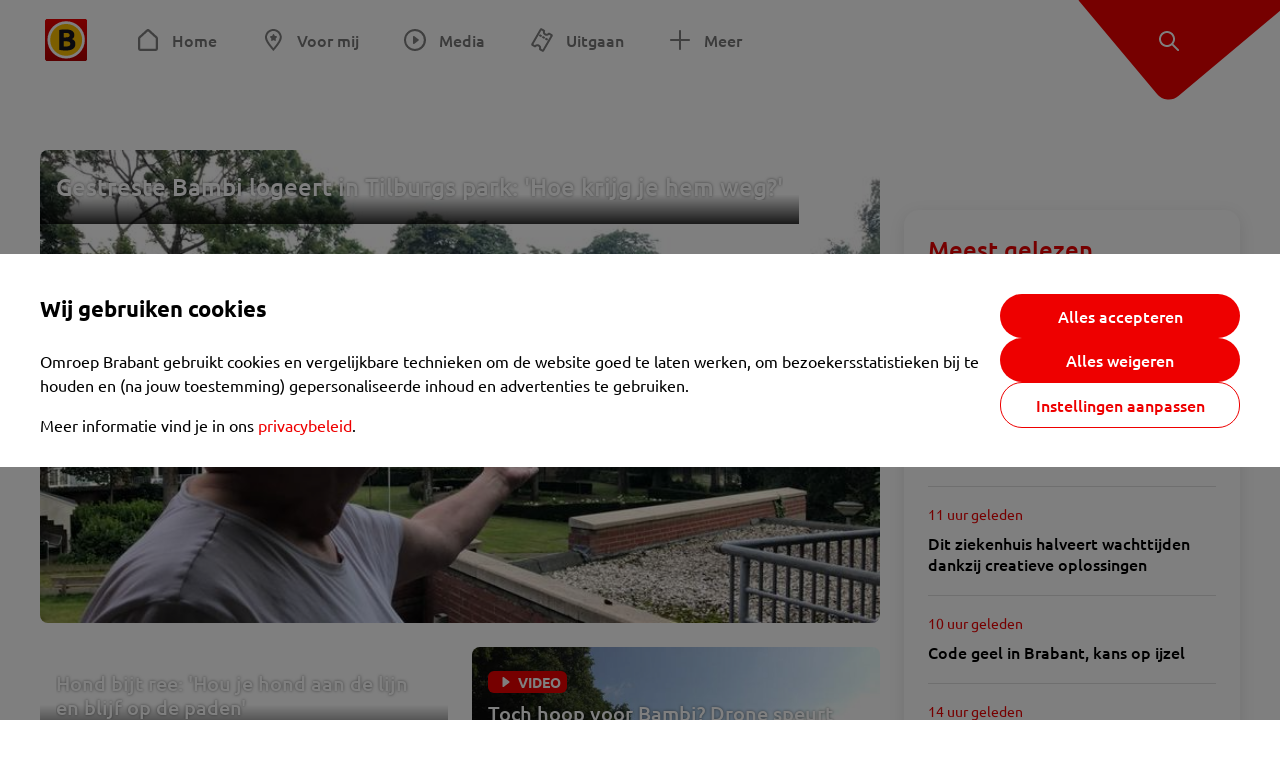

--- FILE ---
content_type: text/html; charset=utf-8
request_url: https://www.omroepbrabant.nl/tag/REE%C3%8BN
body_size: 11795
content:
<!DOCTYPE html><html lang="nl" class="theme theme--light"><head><meta charSet="utf-8"/><meta name="viewport" content="width=device-width"/><link rel="preconnect" href="https://api.smartocto.com"/><link rel="preconnect" href="https://fcmregistrations.googleapis.com"/><link rel="preconnect" href="https://firebaseinstallations.googleapis.com"/><link rel="preconnect" href="https://measure.smartocto.com"/><link rel="preconnect" href="https://tentacles.smartocto.com"/><link rel="preconnect" href="https://www.gstatic.com"/><link rel="preload" href="/fonts/ubuntu-regular.woff2" as="font" type="font/woff2" crossorigin="anonymous"/><link rel="preload" href="/fonts/ubuntu-medium.woff2" as="font" type="font/woff2" crossorigin="anonymous"/><link rel="preload" href="/fonts/ubuntu-bold.woff2" as="font" type="font/woff2" crossorigin="anonymous"/><title>Nieuws gerelateerd aan &#x27;REEËN&#x27; - Omroep Brabant: het laatste nieuws uit Brabant, sport en informatie uit jouw regio.</title><meta property="og:title" content="Nieuws gerelateerd aan &#x27;REEËN&#x27;"/><meta property="og:locale" content="nl_NL"/><meta property="og:site_name" content="Omroep Brabant: het laatste nieuws uit Brabant, sport en informatie uit jouw regio."/><meta property="fb:app_id" content="149479215220651"/><meta name="twitter:title" content="Nieuws gerelateerd aan &#x27;REEËN&#x27;"/><meta name="twitter:site" content="@omroepbrabant"/><meta name="twitter:card" content="summary_large_image"/><link rel="alternate" type="application/rss+xml" title="RSS Feed van Omroep Brabant: het laatste nieuws uit Brabant, sport en informatie uit jouw regio." href="/rss"/><meta name="google-site-verification" content="uYIyPL0CGJu94vOAJs2FhmRO63TfcSess2HGBdUE5wk"/><meta name="google-play-app" content="app-id=nl.omroepbrabant.android"/><meta name="apple-itunes-app" content="app-id=421375755"/><link rel="preload" as="image" imageSrcSet="https://api.omroepbrabant.nl/img/f/640/360/0.38/0.49/[base64] 640w, https://api.omroepbrabant.nl/img/f/768/432/0.38/0.49/[base64] 768w, https://api.omroepbrabant.nl/img/f/1024/576/0.38/0.49/[base64] 1024w, https://api.omroepbrabant.nl/img/f/1280/720/0.38/0.49/[base64] 1280w" imageSizes="(max-width: 767px) 100vw,(max-width: 1099px) 50vw, 768px" fetchpriority="high"/><meta name="next-head-count" content="24"/><script src="https://cdn.optoutadvertising.com/script/ootag.v2.min.js" type="057e7c7eb72ae798c9bd986b-text/javascript"></script><script type="057e7c7eb72ae798c9bd986b-text/javascript">var ootag = ootag || {};
                                ootag.queue = ootag.queue || [];
                                ootag.queue.push(function () { ootag.initializeOo({ noRequestsOnPageLoad: true, publisher: 4 }); });</script><script src="/loader.js" async="" type="057e7c7eb72ae798c9bd986b-text/javascript"></script><script id="tentaclesScript" data-nscript="beforeInteractive" type="057e7c7eb72ae798c9bd986b-text/javascript">window.tentacles = {apiToken: "undefined", scrollDepthDevice: 'desktop'};</script><link rel="preload" href="/_next/static/css/cf2dc49a651307c9.css" as="style"/><link rel="stylesheet" href="/_next/static/css/cf2dc49a651307c9.css" data-n-g=""/><link rel="preload" href="/_next/static/css/75a51d1c48af4c8e.css" as="style"/><link rel="stylesheet" href="/_next/static/css/75a51d1c48af4c8e.css" data-n-p=""/><link rel="preload" href="/_next/static/css/9ccbf7a44debeaa7.css" as="style"/><link rel="stylesheet" href="/_next/static/css/9ccbf7a44debeaa7.css" data-n-p=""/><link rel="preload" href="/_next/static/css/452f64452f07a249.css" as="style"/><link rel="stylesheet" href="/_next/static/css/452f64452f07a249.css" data-n-p=""/><noscript data-n-css=""></noscript><script defer="" nomodule="" src="/_next/static/chunks/polyfills-42372ed130431b0a.js" type="057e7c7eb72ae798c9bd986b-text/javascript"></script><script src="/_next/static/chunks/webpack-c00d388c9209e829.js" defer="" type="057e7c7eb72ae798c9bd986b-text/javascript"></script><script src="/_next/static/chunks/framework-945b357d4a851f4b.js" defer="" type="057e7c7eb72ae798c9bd986b-text/javascript"></script><script src="/_next/static/chunks/main-461b0a2fe5dc1db8.js" defer="" type="057e7c7eb72ae798c9bd986b-text/javascript"></script><script src="/_next/static/chunks/pages/_app-3184fc85f4be30a1.js" defer="" type="057e7c7eb72ae798c9bd986b-text/javascript"></script><script src="/_next/static/chunks/9883-5cacc641da2a974a.js" defer="" type="057e7c7eb72ae798c9bd986b-text/javascript"></script><script src="/_next/static/chunks/499-ad1355b3f7c93fa8.js" defer="" type="057e7c7eb72ae798c9bd986b-text/javascript"></script><script src="/_next/static/chunks/4919-7bf3860439a1a7a7.js" defer="" type="057e7c7eb72ae798c9bd986b-text/javascript"></script><script src="/_next/static/chunks/3632-0ba96a994326dac1.js" defer="" type="057e7c7eb72ae798c9bd986b-text/javascript"></script><script src="/_next/static/chunks/9370-bd4beb6ad6a4705c.js" defer="" type="057e7c7eb72ae798c9bd986b-text/javascript"></script><script src="/_next/static/chunks/794-3e020b157c22965a.js" defer="" type="057e7c7eb72ae798c9bd986b-text/javascript"></script><script src="/_next/static/chunks/8536-85fefb87de92f1fb.js" defer="" type="057e7c7eb72ae798c9bd986b-text/javascript"></script><script src="/_next/static/chunks/pages/tag/%5Btag%5D-08b8034696af0b28.js" defer="" type="057e7c7eb72ae798c9bd986b-text/javascript"></script><script src="/_next/static/SayKKxoI6fx6buKkEbTVn/_buildManifest.js" defer="" type="057e7c7eb72ae798c9bd986b-text/javascript"></script><script src="/_next/static/SayKKxoI6fx6buKkEbTVn/_ssgManifest.js" defer="" type="057e7c7eb72ae798c9bd986b-text/javascript"></script></head><body><div id="__next"><script type="057e7c7eb72ae798c9bd986b-text/javascript">var _comscore = _comscore || [];</script><div><div class="layout_loading-bar-wrapper__MiYij"><div class="loading-bar_loading-bar__7hBm8"><div class="loading-bar_loading-bar__fill__hYDf3"></div></div></div><header class="header_header__5W1NW"><div class="header_body__SALc_"><a href="#content" class="header_skip-content__qORiF">Navigatie overslaan</a><button type="button" class="header_hamburger__X9GMg" title="Open menu"><svg xmlns="http://www.w3.org/2000/svg" width="24" height="24" fill="none" viewBox="0 0 24 24"><rect width="20" height="2" x="2" y="4" fill="#F00000" rx="1"></rect><rect width="16" height="2" x="2" y="11" fill="#F00000" rx="1"></rect><rect width="12" height="2" x="2" y="18" fill="#F00000" rx="1"></rect></svg></button><a aria-label="Ga naar de homepage" class="header_logo-container__xWSyu" href="/"><div class="header_logo__6uC4v"></div></a><nav class="header_main-navigation__35_Cf" role="navigation" aria-label="Hoofdnavigatie"><ul class="header_menu__HPMcM"><li><a class="header_item__BLHX1 header_item--home__qTKZa" href="/">Home</a></li><li><a class="header_item__BLHX1 header_item--personal__zDxkk" href="/voormij">Voor mij</a></li><li><a class="header_item__BLHX1 header_item--media__PdYzr" href="/media">Media</a></li><li><a class="header_item__BLHX1 header_item--events__3hsRT" href="/events">Uitgaan</a></li><li><a class="header_item__BLHX1 header_item--more__eNqv0" href="/meer">Meer</a></li></ul></nav></div><div class="header-flap_header-flap__d_WBr"><div class="header-flap_body__U4qkL"><a title="Ontdek" href="/ontdek"><img src="/static/icons/explore-white.svg" alt="" width="24" height="24" class="header-flap_tip__icon__5dq_o" loading="lazy"/></a></div></div></header><main id="content" class="layout_layout__S5c37 layout_layout__S5c37"><div class="overview_overview__ifhTn"><div class="ad_ad__B3I0k overview_ad__uN3GF responsive-ad_desktop-only__HPOrN"><div class="ad_label__NoxuZ">Advertentie</div><div role="presentation" title="Hier staat een advertentie" class="ad_unit__dKgV6" style="width:728px;height:90px" data-test-id="ad"><div id="omroepbrabant_web_desktop_leaderboard_atf"></div></div></div><div class="ad_ad__B3I0k overview_ad__uN3GF responsive-ad_tablet-only__MpJ5i"><div class="ad_label__NoxuZ">Advertentie</div><div role="presentation" title="Hier staat een advertentie" class="ad_unit__dKgV6" style="width:320px;height:50px" data-test-id="ad"><div id="omroepbrabant_web_tablet_mobileleaderboard_atf"></div></div></div><div class="overview-layout_overview-layout__c846f"><div class="overview-layout_header__mDQuq"><section class="overview-layout_featured__y00yJ"><div class="overview-featured_overview-featured__FClrv undefined"><div class="overview-featured_header1__d8UZB"><article class="article-teaser_article__bPR4_ article-teaser_is-featured-item__Vr73q undefined article-teaser_is-first-item__B5EHI"><a class="article-teaser_link__AS2cX" href="/nieuws/3429973/gestreste-bambi-logeert-in-tilburgs-park-hoe-krijg-je-hem-weg"><div class="article-teaser_container__KZT77"><div class="article-teaser_overlay___he_5"><h1 class="article-teaser_title__C3zjT">Gestreste Bambi logeert in Tilburgs park: &#x27;Hoe krijg je hem weg?&#x27;</h1></div><div class="article-teaser_media__S42a5 article-teaser_featured-media__UQVfM"><div class="image_image__jrtjt image_image--16x9__9HBQ8 article-teaser_media-el__EvRiR article-teaser_featured-media__UQVfM"><img alt="Jan Prick wijst naar de plek waar de ree slaapt (foto: René van Hoof)." fetchpriority="high" loading="eager" width="768" height="432" decoding="async" data-nimg="1" style="color:transparent" sizes="(max-width: 767px) 100vw,(max-width: 1099px) 50vw, 768px" srcSet="https://api.omroepbrabant.nl/img/f/640/360/0.38/0.49/[base64] 640w, https://api.omroepbrabant.nl/img/f/768/432/0.38/0.49/[base64] 768w, https://api.omroepbrabant.nl/img/f/1024/576/0.38/0.49/[base64] 1024w, https://api.omroepbrabant.nl/img/f/1280/720/0.38/0.49/[base64] 1280w" src="https://api.omroepbrabant.nl/img/f/1280/720/0.38/0.49/[base64]"/></div></div></div></a></article></div><div class="overview-featured_header2__wKfhQ"><article class="article-teaser_article__bPR4_ article-teaser_is-grid-item__XDZua undefined article-teaser_small-featured__mU8q1"><a class="article-teaser_link__AS2cX" href="/nieuws/3416917/hond-bijt-ree-hou-je-hond-aan-de-lijn-en-blijf-op-de-paden"><div class="article-teaser_container__KZT77"><div class="article-teaser_details__XdXIB"><h1 class="article-teaser_title__C3zjT">Hond bijt ree: &#x27;Hou je hond aan de lijn en blijf op de paden&#x27;</h1><span class="article-teaser_hide-on-mobile__IAdgz"></span><p class="article-teaser_text__BgdH6">Een loslopende hond op Landgoed Lievensberg in Bergen op Zoom heeft onlangs een ree gebeten. Waarschijnlijk is het dier daarna overleden. Het handhavingsteam Buitengebied van Samen Sterk in Brabant roept wandelaars nu op om hun hond aangelijnd te houden op de daarvoor bestemde paden. </p></div><div class="article-teaser_media__S42a5"><div class="image_image__jrtjt image_image--4x3__ry8O5 article-teaser_media-el__EvRiR"><img alt="Foto: Ben Saanen" loading="lazy" width="256" height="192" decoding="async" data-nimg="1" style="color:transparent" sizes="(max-width: 767px) 128px, 250px" srcSet="https://api.omroepbrabant.nl/img/f/640/480/0.54/0.55/[base64] 640w, https://api.omroepbrabant.nl/img/f/768/576/0.54/0.55/[base64] 768w, https://api.omroepbrabant.nl/img/f/1024/768/0.54/0.55/[base64] 1024w, https://api.omroepbrabant.nl/img/f/1280/960/0.54/0.55/[base64] 1280w" src="https://api.omroepbrabant.nl/img/f/1280/960/0.54/0.55/[base64]"/></div><div class="article-teaser_overlay___he_5 article-teaser_no-background__t1v1v"></div></div></div></a></article></div><div class="overview-featured_header3__UXGdj"><article class="article-teaser_article__bPR4_ article-teaser_is-grid-item__XDZua undefined article-teaser_small-featured__mU8q1"><a class="article-teaser_link__AS2cX" href="/nieuws/2114330/toch-hoop-voor-bambi-drone-speurt-naar-reekalfjes-in-hoog-gras-video"><div class="article-teaser_container__KZT77"><div class="article-teaser_details__XdXIB"><h1 class="article-teaser_title__C3zjT">Toch hoop voor Bambi? Drone speurt naar reekalfjes in hoog gras [VIDEO]</h1><span class="article-teaser_hide-on-mobile__IAdgz"></span><p class="article-teaser_text__BgdH6">Het was een ontzettend droevig gezicht; een hulpeloos reekalfje met afgehakte pootjes in het gras van natuurgebied de Brabantse wal. Het diertje had zich verstopt in het hoge gras toen de maaimachine eraan kwam. Om dat in de toekomst te voorkomen, is er woensdag een proef gehouden met een drone met daaraan een warmtegevoelige camera. Die moet de in het gras verstopte reekalfjes al voor het maaien ontdekken, zodat ze in veiligheid gebracht kunnen worden. </p></div><div class="article-teaser_media__S42a5"><div class="image_image__jrtjt image_image--4x3__ry8O5 article-teaser_media-el__EvRiR"><img alt="Drone speurt naar reekalfjes in Hoogerheide" loading="lazy" width="256" height="192" decoding="async" data-nimg="1" style="color:transparent" sizes="(max-width: 767px) 128px, 250px" srcSet="https://api.omroepbrabant.nl/img/f/640/480/0.5/0.5/[base64] 640w, https://api.omroepbrabant.nl/img/f/768/576/0.5/0.5/[base64] 768w, https://api.omroepbrabant.nl/img/f/1024/768/0.5/0.5/[base64] 1024w, https://api.omroepbrabant.nl/img/f/1280/960/0.5/0.5/[base64] 1280w" src="https://api.omroepbrabant.nl/img/f/1280/960/0.5/0.5/[base64]"/></div><div class="article-teaser_overlay___he_5 article-teaser_no-background__t1v1v"><div class="article-teaser_badges__WauSE"><span class="badge_badge__YyLGB badge_size-s__o_GMz"><img src="/static/icons/play-white.svg" alt="Video" width="24" height="24" class="article-teaser_badge-icon__Yy_Po" loading="lazy"/>VIDEO</span></div></div></div></div></a></article></div></div></section><div class="overview_topbar__r1kf9"><div class="ad_ad__B3I0k overview_ad__uN3GF responsive-ad_phone-only__a3hI_"><div class="ad_label__NoxuZ">Advertentie</div><div role="presentation" title="Hier staat een advertentie" class="ad_unit__dKgV6" style="width:320px;height:50px" data-test-id="ad"><div id="omroepbrabant_web_phone_mobileleaderboard_atf"></div></div></div></div></div><div class="overview-layout_body__es_CD"><div><div class="grid_list__q7PCq"><div class="overview-layout_items-header__EDMRU"><div><h2 class="section-title_section-title__2Xjxa section-title_h2___dOer">Artikelen over &#x27;REEËN&#x27;</h2></div><div><button class="icon-toggle-button_icon-toggle-button__4keT_ icon-toggle-button_icon-toggle-button--active__X6VpM" type="button" title="Artikelen weergeven in een lijstweergave"><svg xmlns="http://www.w3.org/2000/svg" width="24" height="25" fill="none" class="icon-toggle-button_icon__oduiz"><rect width="4" height="4" x="4" y="4.5" rx="1"></rect><rect width="11" height="4" x="9" y="4.5" rx="1"></rect><rect width="11" height="4" x="9" y="10.5" rx="1"></rect><rect width="11" height="4" x="9" y="16.5" rx="1"></rect><rect width="4" height="4" x="4" y="10.5" rx="1"></rect><rect width="4" height="4" x="4" y="16.5" rx="1"></rect></svg></button><button class="icon-toggle-button_icon-toggle-button__4keT_ icon-toggle-button_hide-mobile__2DvMk" type="button" title="Artikelen weergeven in een rasterweergave"><svg xmlns="http://www.w3.org/2000/svg" width="24" height="25" fill="none" class="icon-toggle-button_icon__oduiz"><rect width="6" height="6" x="14" y="4.5" rx="1"></rect><rect width="6" height="6" x="14" y="14.5" rx="1"></rect><rect width="6" height="6" x="4" y="4.5" rx="1"></rect><rect width="6" height="6" x="4" y="14.5" rx="1"></rect></svg></button></div></div><div class="grid_section__OpxAB grid_extra-title__BByDL"><div class="grid_rows__J3DHk"><div class="grid_row__0dA_i"><div class="grid_item__hWvUu"><article class="article-teaser_article__bPR4_ article-teaser_is-list-item__JrO4y undefined"><a class="article-teaser_link__AS2cX" href="/nieuws/2110959/zeearend-eet-kadaver-van-reekalfje-op-nadat-maaier-de-voorpootjes-afhakte"><div class="article-teaser_container__KZT77"><div class="article-teaser_details__XdXIB"><div class="article-teaser_badges__WauSE"><span class="badge_badge__YyLGB badge_size-s__o_GMz"><img src="/static/icons/play-white.svg" alt="Video" width="24" height="24" class="article-teaser_badge-icon__Yy_Po" loading="lazy"/>VIDEO</span></div><h1 class="article-teaser_title__C3zjT">Zeearend eet kadaver van reekalfje op, nadat maaier de voorpootjes afhakte</h1><span class="article-teaser_hide-on-mobile__IAdgz"><div class="article-teaser_time__GNj_g">17 juni 2015</div></span><p class="article-teaser_text__BgdH6">Het kadaver van het reekalfje dat dinsdag bij Bergen op Zoom ten prooi viel aan een maaimachine is woensdagmorgen grotendeels opgegeten door een zeearend. Dat meldt boswachter Erik de Jonge.</p></div><div class="article-teaser_media__S42a5"><div class="image_image__jrtjt image_image--4x3__ry8O5 article-teaser_media-el__EvRiR"><img alt="Ieder jaar tientallen dieren in Brabant aangereden door maaimachines" loading="lazy" width="256" height="192" decoding="async" data-nimg="1" style="color:transparent" sizes="(max-width: 767px) 128px, 250px" srcSet="https://api.omroepbrabant.nl/img/f/640/480/0.5/0.5/[base64] 640w, https://api.omroepbrabant.nl/img/f/768/576/0.5/0.5/[base64] 768w, https://api.omroepbrabant.nl/img/f/1024/768/0.5/0.5/[base64] 1024w, https://api.omroepbrabant.nl/img/f/1280/960/0.5/0.5/[base64] 1280w" src="https://api.omroepbrabant.nl/img/f/1280/960/0.5/0.5/[base64]"/></div><div class="article-teaser_overlay___he_5 article-teaser_no-background__t1v1v"></div></div></div></a></article></div></div><div class="grid_row__0dA_i"><div class="grid_item__hWvUu"><article class="article-teaser_article__bPR4_ article-teaser_is-list-item__JrO4y undefined"><a class="article-teaser_link__AS2cX" href="/nieuws/2110743/kan-wel-janken-maaier-hakt-pootjes-af-van-reekalfje-bij-bergen-op-zoom"><div class="article-teaser_container__KZT77"><div class="article-teaser_details__XdXIB"><div class="article-teaser_badges__WauSE"><span class="badge_badge__YyLGB badge_size-s__o_GMz"><img src="/static/icons/play-white.svg" alt="Video" width="24" height="24" class="article-teaser_badge-icon__Yy_Po" loading="lazy"/>VIDEO</span></div><h1 class="article-teaser_title__C3zjT">&#x27;Kan wel janken!&#x27; Maaier hakt pootjes af van reekalfje bij Bergen op Zoom</h1><span class="article-teaser_hide-on-mobile__IAdgz"><div class="article-teaser_time__GNj_g">16 juni 2015</div></span><p class="article-teaser_text__BgdH6">Het zijn hartverscheurende foto&#x27;s: reekalfjes waarvan de pootjes kapot zijn gemaaid. Het komt in deze tijd geregeld voor. Boswachter Erik de Jonge wist dinsdag acht reekalfjes te redden bij maaiwerkzaamheden, maar één diertje zat te goed verstopt in het hoge gras. Het dier is uiteindelijk afgemaakt. &#x27;Kan wel janken&#x27;, aldus de boswachter.</p></div><div class="article-teaser_media__S42a5"><div class="image_image__jrtjt image_image--4x3__ry8O5 article-teaser_media-el__EvRiR"><img alt="Ieder jaar tientallen dieren in Brabant aangereden door maaimachines" loading="lazy" width="256" height="192" decoding="async" data-nimg="1" style="color:transparent" sizes="(max-width: 767px) 128px, 250px" srcSet="https://api.omroepbrabant.nl/img/f/640/480/0.5/0.5/[base64] 640w, https://api.omroepbrabant.nl/img/f/768/576/0.5/0.5/[base64] 768w, https://api.omroepbrabant.nl/img/f/1024/768/0.5/0.5/[base64] 1024w, https://api.omroepbrabant.nl/img/f/1280/960/0.5/0.5/[base64] 1280w" src="https://api.omroepbrabant.nl/img/f/1280/960/0.5/0.5/[base64]"/></div><div class="article-teaser_overlay___he_5 article-teaser_no-background__t1v1v"></div></div></div></a></article></div></div></div><aside class="grid_sidebar__6dU2a"><div class="ad_ad__B3I0k grid_ad__WgJ1P responsive-ad_desktop-only__HPOrN"><div class="ad_label__NoxuZ">Advertentie</div><div role="presentation" title="Hier staat een advertentie" class="ad_unit__dKgV6" style="width:320px;height:600px" data-test-id="ad"><div id="omroepbrabant_web_desktop_rectangle_atf"></div></div></div><div class="ad_ad__B3I0k grid_ad__WgJ1P responsive-ad_tablet-only__MpJ5i"><div class="ad_label__NoxuZ">Advertentie</div><div role="presentation" title="Hier staat een advertentie" class="ad_unit__dKgV6" style="width:320px;height:600px" data-test-id="ad"><div id="omroepbrabant_web_tablet_rectangle_btf1"></div></div></div></aside></div></div><div class="grid_footer__ROaxm"><div class="ad_ad__B3I0k grid_ad__WgJ1P responsive-ad_desktop-only__HPOrN"><div class="ad_label__NoxuZ">Advertentie</div><div role="presentation" title="Hier staat een advertentie" class="ad_unit__dKgV6" style="width:728px;height:90px" data-test-id="ad"><div id="omroepbrabant_web_desktop_leaderboard_btf2"></div></div></div><div class="ad_ad__B3I0k grid_ad__WgJ1P responsive-ad_tablet-only__MpJ5i"><div class="ad_label__NoxuZ">Advertentie</div><div role="presentation" title="Hier staat een advertentie" class="ad_unit__dKgV6" style="width:728px;height:90px" data-test-id="ad"><div id="omroepbrabant_web_tablet_leaderboard_btf2"></div></div></div><div class="ad_ad__B3I0k grid_ad__WgJ1P responsive-ad_phone-only__a3hI_"><div class="ad_label__NoxuZ">Advertentie</div><div role="presentation" title="Hier staat een advertentie" class="ad_unit__dKgV6" style="width:320px;height:250px" data-test-id="ad"><div id="omroepbrabant_web_phone_rectangle_btf3"></div></div></div></div></div></div></div></div></main><footer class="footer_footer__3D8Kk"><div class="footer_body__rdK_n footer_centered__2Iepx"><nav class="footer_menu__dFo6T" aria-label="Voettekst navigatie"><section class="footer_group__45f9p"><h3 class="footer_title__wN0vs">Nieuws</h3><ul class="footer_links__vJGIU"><li><a class="footer_link__jlaXa" href="/netbinnen"><span class="footer_underline__4cdo6">Net binnen</span></a></li><li><a class="footer_link__jlaXa" href="/carnaval"><span class="footer_underline__4cdo6">Carnaval</span></a></li><li><a class="footer_link__jlaXa" href="/mostviewed"><span class="footer_underline__4cdo6">Meest gelezen</span></a></li><li><a class="footer_link__jlaXa" href="/lokaal"><span class="footer_underline__4cdo6">Lokaal</span></a></li><li><a class="footer_link__jlaXa" href="/112"><span class="footer_underline__4cdo6">112</span></a></li><li><a class="footer_link__jlaXa" href="/sport"><span class="footer_underline__4cdo6">Sport</span></a></li><li><a class="footer_link__jlaXa" href="/weer"><span class="footer_underline__4cdo6">Weer</span></a></li><li><a class="footer_link__jlaXa" href="/verkeer"><span class="footer_underline__4cdo6">Verkeer</span></a></li><li><a class="footer_link__jlaXa" href="/events"><span class="footer_underline__4cdo6">Uitgaan</span></a></li></ul></section><section class="footer_group__45f9p"><h3 class="footer_title__wN0vs">Media</h3><ul class="footer_links__vJGIU"><li><a class="footer_link__jlaXa" href="/tv"><span class="footer_underline__4cdo6">Kijk live TV</span></a></li><li><a class="footer_link__jlaXa" href="/tv/gids"><span class="footer_underline__4cdo6">Televisiegids</span></a></li><li><a class="footer_link__jlaXa" href="/tv/programmas"><span class="footer_underline__4cdo6">TV gemist</span></a></li><li><a class="footer_link__jlaXa" href="https://www.brabantplus.nl/" target="_blank" rel="noopener noreferrer"><span class="footer_underline__4cdo6">Brabant+</span></a></li><li><a class="footer_link__jlaXa" href="/radio"><span class="footer_underline__4cdo6">Luister live radio</span></a></li><li><a class="footer_link__jlaXa" href="/radio/gids"><span class="footer_underline__4cdo6">Radiogids</span></a></li><li><a class="footer_link__jlaXa" href="/radio/programmas"><span class="footer_underline__4cdo6">Radio gemist</span></a></li><li><a class="footer_link__jlaXa" href="/podcast"><span class="footer_underline__4cdo6">Podcasts</span></a></li><li><a class="footer_link__jlaXa" href="/nieuwsbrief"><span class="footer_underline__4cdo6">Nieuwsbrieven</span></a></li><li><a class="footer_link__jlaXa" href="/download"><span class="footer_underline__4cdo6">Download de app</span></a></li></ul></section><section class="footer_group__45f9p"><h3 class="footer_title__wN0vs">Omroep Brabant</h3><ul class="footer_links__vJGIU"><li><a class="footer_link__jlaXa" href="/over-omroep-brabant"><span class="footer_underline__4cdo6">Over ons</span></a></li><li><a class="footer_link__jlaXa" href="/wieiswie"><span class="footer_underline__4cdo6">Wie is wie</span></a></li><li><a class="footer_link__jlaXa" href="https://www.werkenbijomroepbrabant.nl/" target="_blank" rel="noopener noreferrer"><span class="footer_underline__4cdo6">Werken bij Omroep Brabant</span></a></li><li><a class="footer_link__jlaXa" href="https://www.omroepbrabantreclame.nl/" target="_blank" rel="noopener noreferrer"><span class="footer_underline__4cdo6">Adverteren</span></a></li><li><a class="footer_link__jlaXa" href="/persberichten"><span class="footer_underline__4cdo6">Persberichten</span></a></li><li><a class="footer_link__jlaXa" href="/panel"><span class="footer_underline__4cdo6">Panel</span></a></li><li><a class="footer_link__jlaXa" href="/privacy"><span class="footer_underline__4cdo6">Privacy</span></a></li><li><a class="footer_link__jlaXa" href="/rondleiding"><span class="footer_underline__4cdo6">Rondleiding</span></a></li><li><a class="footer_link__jlaXa" href="https://www.ikbeneenbrabander.nl/" target="_blank" rel="noopener noreferrer"><span class="footer_underline__4cdo6">Webshop</span></a></li><li><button class="footer_link__jlaXa" type="button"><span class="footer_underline__4cdo6">Cookie-instellingen</span></button></li></ul></section><section class="footer_group__45f9p"><h3 class="footer_title__wN0vs">Contact</h3><ul class="footer_links__vJGIU"><li><a class="footer_link__jlaXa" href="/contact"><span class="footer_underline__4cdo6">Tip de redactie</span></a></li><li><a class="footer_link__jlaXa" href="/regioverslaggevers"><span class="footer_underline__4cdo6">Regioverslaggevers</span></a></li><li><a class="footer_link__jlaXa" href="/adresencontactgegevens"><span class="footer_underline__4cdo6">Adres en contactgegevens</span></a></li></ul></section></nav><nav><h3 class="footer_title__wN0vs">Social Media</h3><ul class="footer_socials__4nxJq"><li class="footer_social-item__7GSJP"><a href="https://www.facebook.com/omroepbrabant" class="footer_social-link__nKxcp" target="_black" rel="noopener" title="Bekijk onze Facebook pagina"><span class="share-icon_share-icon__GA5sB share-icon_no-color__H0iN0 share-icon_small__bEexo"><svg xmlns="http://www.w3.org/2000/svg" width="24" height="24" fill="none" viewBox="0 0 24 24"><path fill="#3B5998" d="M12 2C6.477 2 2 6.496 2 12.042c0 4.974 3.605 9.093 8.332 9.89v-7.795H7.92V11.33h2.412V9.263c0-2.4 1.46-3.708 3.593-3.708 1.021 0 1.899.076 2.154.11v2.508l-1.48.001c-1.159 0-1.383.553-1.383 1.365v1.791h2.767l-.36 2.805h-2.406V22C18.164 21.395 22 17.171 22 12.039 22 6.496 17.523 2 12 2"></path></svg></span><p class="footer_social-text__E0Ozk">Facebook</p></a></li><li class="footer_social-item__7GSJP"><a href="https://instagram.com/omroepbrabant/" class="footer_social-link__nKxcp" target="_black" rel="noopener" title="Bekijk onze Instagram feed"><span class="share-icon_share-icon__GA5sB share-icon_no-color__H0iN0 share-icon_small__bEexo"><svg xmlns="http://www.w3.org/2000/svg" width="24" height="24" viewBox="0 0 24 24"><defs><radialGradient id="a" cx="25.288%" cy="87.793%" r="103.939%" fx="25.288%" fy="87.793%"><stop offset="0%" stop-color="#FDDF72"></stop><stop offset="36.48%" stop-color="#FF500F"></stop><stop offset="71.744%" stop-color="#DB0068"></stop><stop offset="100%" stop-color="#4E27E9"></stop></radialGradient></defs><path fill="url(#a)" d="M12 4.622c2.403 0 2.688.01 3.637.053 2.44.11 3.579 1.268 3.69 3.689.043.949.051 1.234.051 3.637s-.009 2.688-.051 3.637c-.112 2.418-1.248 3.578-3.69 3.689-.949.043-1.232.052-3.637.052-2.403 0-2.688-.009-3.637-.052-2.445-.112-3.578-1.275-3.689-3.69-.044-.949-.053-1.233-.053-3.637s.01-2.687.053-3.637c.112-2.42 1.248-3.578 3.69-3.689.949-.043 1.233-.052 3.636-.052M12 3c-2.444 0-2.75.01-3.71.054-3.269.15-5.085 1.964-5.235 5.235C3.01 9.249 3 9.556 3 12s.01 2.751.054 3.711c.15 3.269 1.964 5.085 5.235 5.235.96.043 1.267.054 3.711.054s2.751-.01 3.711-.054c3.266-.15 5.086-1.963 5.234-5.235.044-.96.055-1.267.055-3.711s-.01-2.75-.054-3.71c-.147-3.266-1.963-5.085-5.234-5.235C14.75 3.01 14.444 3 12 3m0 4.379a4.622 4.622 0 1 0 0 9.243 4.622 4.622 0 0 0 0-9.244M12 15a3 3 0 1 1 0-6 3 3 0 0 1 0 6m4.805-8.884a1.08 1.08 0 1 0-.001 2.161 1.08 1.08 0 0 0 0-2.16"></path></svg></span><p class="footer_social-text__E0Ozk">Instagram</p></a></li><li class="footer_social-item__7GSJP"><a href="https://www.youtube.com/user/omroepbrabant" class="footer_social-link__nKxcp" target="_black" rel="noopener" title="Bekijk ons YouTube kanaal"><span class="share-icon_share-icon__GA5sB share-icon_no-color__H0iN0 share-icon_small__bEexo"><svg xmlns="http://www.w3.org/2000/svg" width="24" height="24" viewBox="0 0 24 24"><path fill="red" d="M17.711 5.143c-2.703-.191-8.723-.19-11.422 0C3.366 5.35 3.022 7.181 3 12c.022 4.81.363 6.65 3.289 6.857 2.7.19 8.72.191 11.422 0C20.634 18.65 20.978 16.819 21 12c-.022-4.81-.363-6.65-3.289-6.857M9.75 15.111V8.89l6 3.106z"></path></svg></span><p class="footer_social-text__E0Ozk">YouTube</p></a></li><li class="footer_social-item__7GSJP"><a href="https://www.tiktok.com/@omroepbrabant" class="footer_social-link__nKxcp" target="_black" rel="noopener" title="Bekijk onze TikTok video&#x27;s"><span class="share-icon_share-icon__GA5sB share-icon_no-color__H0iN0 share-icon_small__bEexo"><svg xmlns="http://www.w3.org/2000/svg" width="24" height="24" viewBox="0 0 24 24"><path fill="#010101" d="M19.589 6.686a4.79 4.79 0 0 1-3.77-4.245V2h-3.445v13.672a2.896 2.896 0 0 1-5.201 1.743l-.002-.001.002.001a2.895 2.895 0 0 1 3.183-4.51v-3.5a6.329 6.329 0 0 0-5.394 10.692 6.33 6.33 0 0 0 10.857-4.424V8.687a8.2 8.2 0 0 0 4.773 1.526V6.79a5 5 0 0 1-1.003-.104"></path></svg></span><p class="footer_social-text__E0Ozk">TikTok</p></a></li><li class="footer_social-item__7GSJP"><a href="https://x.com/omroepbrabant" class="footer_social-link__nKxcp" target="_black" rel="noopener" title="Lees onze tweets op Twitter"><span class="share-icon_share-icon__GA5sB share-icon_no-color__H0iN0 share-icon_small__bEexo"><svg xmlns="http://www.w3.org/2000/svg" width="19" height="19" viewBox="0 0 300 300"><path fill="#010101" d="M178.57 127.15 290.27 0h-26.46l-97.03 110.38L89.34 0H0l117.13 166.93L0 300.25h26.46l102.4-116.59 81.8 116.59H300M36.01 19.54h40.65l187.13 262.13h-40.66"></path></svg></span><p class="footer_social-text__E0Ozk">X</p></a></li><li class="footer_social-item__7GSJP"><a href="https://www.linkedin.com/company/omroepbrabant/" class="footer_social-link__nKxcp" target="_black" rel="noopener" title="LinkedIn"><span class="share-icon_share-icon__GA5sB share-icon_no-color__H0iN0 share-icon_small__bEexo"><svg xmlns="http://www.w3.org/2000/svg" width="24" height="24" fill="none" viewBox="0 0 24 24"><path fill="#0077B5" d="M17.833 2H6.167A4.167 4.167 0 0 0 2 6.167v11.666A4.167 4.167 0 0 0 6.167 22h11.666A4.167 4.167 0 0 0 22 17.833V6.167A4.167 4.167 0 0 0 17.833 2M8.667 17.833h-2.5V8.667h2.5zM7.417 7.61a1.465 1.465 0 0 1-1.459-1.47c0-.812.654-1.47 1.459-1.47s1.458.658 1.458 1.47-.652 1.47-1.458 1.47m11.25 10.223h-2.5v-4.67c0-2.806-3.334-2.594-3.334 0v4.67h-2.5V8.667h2.5v1.47c1.164-2.155 5.834-2.314 5.834 2.064z"></path></svg></span><p class="footer_social-text__E0Ozk">LinkedIn</p></a></li><li class="footer_social-item__7GSJP"><a href="https://www.flickr.com/photos/omroepbrabant" class="footer_social-link__nKxcp" target="_black" rel="noopener" title="Flickr"><span class="share-icon_share-icon__GA5sB share-icon_no-color__H0iN0 share-icon_small__bEexo"><svg xmlns="http://www.w3.org/2000/svg" width="24" height="24" fill="none" viewBox="0 0 24 24"><path fill="#FF0084" d="M17.5 7a5 5 0 1 1 0 10 5 5 0 0 1 0-10"></path><path fill="#0063DC" d="M6.5 7a5 5 0 1 1 0 10 5 5 0 0 1 0-10"></path></svg></span><p class="footer_social-text__E0Ozk">Flickr</p></a></li><li class="footer_social-item__7GSJP"><a href="https://api.whatsapp.com/send?phone=310644514444" class="footer_social-link__nKxcp" target="_black" rel="noopener" title="WhatsApp"><span class="share-icon_share-icon__GA5sB share-icon_no-color__H0iN0 share-icon_small__bEexo"><svg xmlns="http://www.w3.org/2000/svg" width="24" height="24" viewBox="0 0 24 24"><path fill="#25D366" d="m3 21 1.271-4.622a8.87 8.87 0 0 1-1.196-4.46C3.078 7.001 7.098 3 12.038 3c2.397 0 4.647.93 6.34 2.616A8.85 8.85 0 0 1 21 11.926c-.002 4.918-4.023 8.92-8.962 8.92a9 9 0 0 1-4.287-1.087zm4.971-2.855c1.263.746 2.47 1.193 4.064 1.194 4.105 0 7.45-3.326 7.452-7.414.001-4.097-3.327-7.418-7.446-7.419-4.109 0-7.45 3.325-7.452 7.413-.001 1.669.49 2.918 1.315 4.226l-.753 2.736zm8.581-4.098c-.055-.093-.205-.149-.43-.26-.223-.112-1.324-.652-1.53-.726s-.354-.111-.504.112c-.149.223-.579.725-.709.874-.13.148-.261.167-.485.055-.224-.111-.946-.346-1.801-1.106-.666-.591-1.116-1.32-1.246-1.544s-.014-.344.098-.455c.101-.1.224-.26.336-.39.114-.13.15-.223.226-.372.075-.148.038-.279-.019-.39-.056-.112-.504-1.209-.69-1.655-.182-.434-.367-.376-.504-.382l-.43-.008a.82.82 0 0 0-.596.279c-.205.223-.784.762-.784 1.86 0 1.097.802 2.156.914 2.305.112.148 1.579 2.4 3.825 3.365.534.23.952.367 1.277.47a3.1 3.1 0 0 0 1.41.088c.43-.064 1.325-.54 1.512-1.06.187-.521.187-.967.13-1.06"></path></svg></span><p class="footer_social-text__E0Ozk">WhatsApp</p></a></li></ul></nav></div><div class="footer_bottom__m4YGz"><div>Copyright<!-- --> © <!-- -->2026<!-- --> <!-- -->Omroep Brabant: het laatste nieuws uit Brabant, sport en informatie uit jouw regio.</div><a class="footer_logo-link__9NcGC" href="/"><div class="footer_logo__l9CWM">Omroep Brabant: het laatste nieuws uit Brabant, sport en informatie uit jouw regio.</div></a></div></footer><div class="footer_bottom-block__RVyjt"></div></div></div><script id="__NEXT_DATA__" type="application/json">{"props":{"pageProps":{"meta":{"title":"Nieuws gerelateerd aan 'REEËN'","image":"","description":""},"pageview":{"page_name":"tag:REEËN","page_type":"tag","nos_onboarding":"0"},"props":{"subject":"Artikelen over 'REEËN'","articles":[{"type":"article","externalId":"3429973","title":"Gestreste Bambi logeert in Tilburgs park: 'Hoe krijg je hem weg?'","text":"De bewoners van de appartementen aan de Frater Mattheushof in Tilburg hebben er sinds een paar dagen een wel heel bijzondere attractie bij gekregen. Een jonge ree verblijft in het park achter het binnenhofje. De vraag is alleen, hoe krijgen ze het dier daar veilig weg? ","url":"/nieuws/3429973/gestreste-bambi-logeert-in-tilburgs-park-hoe-krijg-je-hem-weg","image":{"url":"https://api.omroepbrabant.nl/img/f/$width$/$height$/0.38/0.49/[base64]","title":"Omroep Brabant","alt":"Jan Prick wijst naar de plek waar de ree slaapt (foto: René van Hoof)."},"badge":null,"timestamp":1628023649},{"type":"article","externalId":"3416917","title":"Hond bijt ree: 'Hou je hond aan de lijn en blijf op de paden'","text":"Een loslopende hond op Landgoed Lievensberg in Bergen op Zoom heeft onlangs een ree gebeten. Waarschijnlijk is het dier daarna overleden. Het handhavingsteam Buitengebied van Samen Sterk in Brabant roept wandelaars nu op om hun hond aangelijnd te houden op de daarvoor bestemde paden. ","url":"/nieuws/3416917/hond-bijt-ree-hou-je-hond-aan-de-lijn-en-blijf-op-de-paden","image":{"url":"https://api.omroepbrabant.nl/img/f/$width$/$height$/0.54/0.55/[base64]","title":"Omroep Brabant","alt":"Foto: Ben Saanen"},"badge":null,"timestamp":1625742281},{"type":"article","externalId":"2114330","title":"Toch hoop voor Bambi? Drone speurt naar reekalfjes in hoog gras [VIDEO]","text":"Het was een ontzettend droevig gezicht; een hulpeloos reekalfje met afgehakte pootjes in het gras van natuurgebied de Brabantse wal. Het diertje had zich verstopt in het hoge gras toen de maaimachine eraan kwam. Om dat in de toekomst te voorkomen, is er woensdag een proef gehouden met een drone met daaraan een warmtegevoelige camera. Die moet de in het gras verstopte reekalfjes al voor het maaien ontdekken, zodat ze in veiligheid gebracht kunnen worden. ","url":"/nieuws/2114330/toch-hoop-voor-bambi-drone-speurt-naar-reekalfjes-in-hoog-gras-video","image":{"url":"https://api.omroepbrabant.nl/img/f/$width$/$height$/0.5/0.5/[base64]","title":"Omroep Brabant","alt":"Drone speurt naar reekalfjes in Hoogerheide"},"badge":"VIDEO","timestamp":1435160054,"label":"VIDEO"},{"type":"article","externalId":"2110959","title":"Zeearend eet kadaver van reekalfje op, nadat maaier de voorpootjes afhakte","text":"Het kadaver van het reekalfje dat dinsdag bij Bergen op Zoom ten prooi viel aan een maaimachine is woensdagmorgen grotendeels opgegeten door een zeearend. Dat meldt boswachter Erik de Jonge.","url":"/nieuws/2110959/zeearend-eet-kadaver-van-reekalfje-op-nadat-maaier-de-voorpootjes-afhakte","image":{"url":"https://api.omroepbrabant.nl/img/f/$width$/$height$/0.5/0.5/[base64]","title":"Omroep Brabant","alt":"Ieder jaar tientallen dieren in Brabant aangereden door maaimachines"},"badge":"VIDEO","timestamp":1434538509,"label":"VIDEO"},{"type":"article","externalId":"2110743","title":"'Kan wel janken!' Maaier hakt pootjes af van reekalfje bij Bergen op Zoom","text":"Het zijn hartverscheurende foto's: reekalfjes waarvan de pootjes kapot zijn gemaaid. Het komt in deze tijd geregeld voor. Boswachter Erik de Jonge wist dinsdag acht reekalfjes te redden bij maaiwerkzaamheden, maar één diertje zat te goed verstopt in het hoge gras. Het dier is uiteindelijk afgemaakt. 'Kan wel janken', aldus de boswachter.","url":"/nieuws/2110743/kan-wel-janken-maaier-hakt-pootjes-af-van-reekalfje-bij-bergen-op-zoom","image":{"url":"https://api.omroepbrabant.nl/img/f/$width$/$height$/0.5/0.5/[base64]","title":"Omroep Brabant","alt":"Ieder jaar tientallen dieren in Brabant aangereden door maaimachines"},"badge":"VIDEO","timestamp":1434477818,"label":"VIDEO"}],"meta":{"title":"Nieuws gerelateerd aan 'REEËN'","image":"","description":""},"pageview":{"page_name":"tag:REEËN","page_type":"tag","nos_onboarding":"0"},"smartPageTag":{"name":"index","chapter1":"tag","chapter2":"REEËN"}},"smartPageTag":{"name":"index","chapter1":"tag","chapter2":"REEËN"}},"menu":[{"id":0,"type":"home","label":"Home","submenu":[{"id":0,"type":"overview","label":"Nieuws","url":"/"},{"id":1,"type":"overview","label":"Carnaval","url":"/carnaval"},{"id":2,"type":"overview","label":"Moerdijk","url":"/dossier/moerdijk"},{"id":3,"type":"overview","label":"Net binnen","url":"/netbinnen"},{"id":4,"type":"overview","label":"Meest gelezen","url":"/mostviewed"},{"id":5,"type":"overview","label":"Sport","url":"/sport"},{"id":6,"type":"overview","label":"112","url":"/112"}],"url":"/"},{"id":1,"type":"personal","label":"Voor mij","url":"/voormij"},{"id":2,"type":"media","label":"Media","submenu":[{"id":0,"type":"","label":"Overzicht","url":"/media"},{"id":1,"type":"","label":"TV-programma's","url":"/tv/programmas"},{"id":2,"type":"","label":"Radioprogramma's","url":"/radio/programmas"},{"id":3,"type":"","label":"Podcasts","url":"/podcast"},{"id":4,"type":"","label":"TV-gids","url":"/tv/gids"},{"id":5,"type":"","label":"Radiogids","url":"/radio/gids"}],"url":"/media"},{"id":3,"type":"events","label":"Uitgaan","url":"/events"},{"id":5,"type":"more","label":"Meer","url":"/meer"}],"footer":[{"label":"Nieuws","links":[{"label":"Net binnen","url":"/netbinnen"},{"label":"Carnaval","url":"/carnaval"},{"label":"Meest gelezen","url":"/mostviewed"},{"label":"Lokaal","url":"/lokaal"},{"label":"112","url":"/112"},{"label":"Sport","url":"/sport"},{"label":"Weer","url":"/weer"},{"label":"Verkeer","url":"/verkeer"},{"label":"Uitgaan","url":"/events"}]},{"label":"Media","links":[{"label":"Kijk live TV","url":"/tv"},{"label":"Televisiegids","url":"/tv/gids"},{"label":"TV gemist","url":"/tv/programmas"},{"label":"Brabant+","url":"https://www.brabantplus.nl/"},{"label":"Luister live radio","url":"/radio"},{"label":"Radiogids","url":"/radio/gids"},{"label":"Radio gemist","url":"/radio/programmas"},{"label":"Podcasts","url":"/podcast"},{"label":"Nieuwsbrieven","url":"/nieuwsbrief"},{"label":"Download de app","url":"/download"}]},{"label":"Omroep Brabant","links":[{"label":"Over ons","url":"/over-omroep-brabant"},{"label":"Wie is wie","url":"/wieiswie"},{"label":"Werken bij Omroep Brabant","url":"https://www.werkenbijomroepbrabant.nl/"},{"label":"Adverteren","url":"https://www.omroepbrabantreclame.nl/"},{"label":"Persberichten","url":"/persberichten"},{"label":"Panel","url":"/panel"},{"label":"Privacy","url":"/privacy"},{"label":"Rondleiding","url":"/rondleiding"},{"label":"Webshop","url":"https://www.ikbeneenbrabander.nl/"}]},{"label":"Contact","links":[{"label":"Tip de redactie","url":"/contact"},{"label":"Regioverslaggevers","url":"/regioverslaggevers"},{"label":"Adres en contactgegevens","url":"/adresencontactgegevens"}]}],"sidebars":{"light":[{"component":"PopularArticles","props":{"articles":[{"type":"article","externalId":"6002920","title":"Busje met lijk uit drugslab stond heel weekend in Boxmeer, voor afscheid","text":"De 39-jarige Henk ten Cate uit Nijmegen die op 13 oktober dood werd gevonden in een auto in Boxmeer, is door de 43-jarige Cornelis S. uit Boxmeer naar Nederland gebracht. Dat deed hij zodat de familie van Henk afscheid kon nemen van hem, zo werd maandag duidelijk in de rechtbank in Den Bosch. Henk en Cornelis werkten samen in een drugslab in het Belgische Torhout, maar Henk overleed door giftige dampen. S. nam het lichaam vervolgens mee naar Boxmeer.","url":"/nieuws/6002920/busje-met-lijk-uit-drugslab-stond-heel-weekend-in-boxmeer-voor-afscheid","image":{"url":"https://api.omroepbrabant.nl/img/f/$width$/$height$/0.50/0.50/[base64]","title":"Omroep Brabant","alt":""},"badge":"VIDEO","timestamp":1770041280,"label":"VIDEO"},{"type":"article","externalId":"6002928","title":"Drukfout in carnavalsadvertentie levert Bruna veel reacties op: 'Ongelukje'","text":"De aandachtige lezer ziet het meteen, maar de meeste mensen moeten toch twee keer kijken naar de carnavalsadvertentie van Bruna in het lokale wijkblad van Rijen. In vrolijk gekleurde letters lijkt er namelijk 'anaal' te staan, terwijl het natuurlijk om 'carnaval' gaat. \"Op het originele ontwerp was het gewoon goed leesbaar\", lacht een medewerker.","url":"/nieuws/6002928/drukfout-in-carnavalsadvertentie-levert-bruna-veel-reacties-op-ongelukje","image":{"url":"https://api.omroepbrabant.nl/img/f/$width$/$height$/0.50/0.50/[base64]","title":"","alt":""},"badge":null,"timestamp":1770045900},{"type":"article","externalId":"6002937","title":"Dit ziekenhuis halveert wachttijden dankzij creatieve oplossingen","text":"Het is één van de grootste ergernissen van patiënten: lange wachttijden in het ziekenhuis. In het oosten van Brabant moesten patiënten gemiddeld vijftig dagen wachten op een afspraak. Bij het Elkerliek Ziekenhuis in Helmond vonden ze dat onwenselijk. Dankzij samenwerking, creativiteit, extra personeel en extra spreekuren ligt de gemiddelde wachttijd nu onder de dertig dagen.","url":"/nieuws/6002937/dit-ziekenhuis-halveert-wachttijden-dankzij-creatieve-oplossingen","image":{"url":"https://api.omroepbrabant.nl/img/f/$width$/$height$/0.61/0.43/[base64]","title":"Omroep Brabant","alt":""},"badge":null,"timestamp":1770058800},{"type":"article","externalId":"6002941","title":"Code geel in Brabant, kans op ijzel","text":"Dinsdagochtend en -middag kan het in Brabant glad worden door ijzel. Het KNMI heeft daarom waarschuwingscode geel afgegeven voor onze provincie. Die geldt van 10 uur tot twee uur vanmiddag.","url":"/nieuws/6002941/code-geel-in-brabant-kans-op-ijzel","image":{"url":"https://api.omroepbrabant.nl/img/f/$width$/$height$/0.50/0.50/[base64]","title":"Omroep Brabant","alt":""},"badge":null,"timestamp":1770064200},{"type":"article","externalId":"6002929","title":"Dief (21) denkt te ontsnappen via dak, politie pakt hem met hoogwerker","text":"Een winkeldief is maandagmiddag via het dak van een gebouw aan de Spoorlaan in Tilburg gevlucht. De politie kon de man (21) met hulp van de brandweer van het dak krijgen en hem aanhouden.","url":"/nieuws/6002929/dief-21-denkt-te-ontsnappen-via-dak-politie-pakt-hem-met-hoogwerker","image":{"url":"https://api.omroepbrabant.nl/img/f/$width$/$height$/0.50/0.50/[base64]","title":"","alt":""},"badge":null,"timestamp":1770047615}]}},{"component":"Newsletter","props":{}}],"dark":[]},"onboardingItems":[],"languages":[{"locale":"de","friendlyName":"Deutsch","direction":"ltr"},{"locale":"en","friendlyName":"English","direction":"ltr"},{"locale":"es","friendlyName":"Español","direction":"ltr"},{"locale":"fr","friendlyName":"Français","direction":"ltr"},{"locale":"pl","friendlyName":"Polski","direction":"ltr"},{"locale":"tr","friendlyName":"Türkçe","direction":"ltr"},{"locale":"ar","friendlyName":"العربية","direction":"rtl"},{"locale":"ro","friendlyName":"Română","direction":"ltr"}]},"page":"/tag/[tag]","query":{"tag":"REEËN"},"buildId":"SayKKxoI6fx6buKkEbTVn","runtimeConfig":{"IS_UAT":false,"API_ENDPOINT":"https://api.omroepbrabant.nl/api"},"isFallback":false,"isExperimentalCompile":false,"gip":true,"appGip":true,"scriptLoader":[]}</script><script src="/cdn-cgi/scripts/7d0fa10a/cloudflare-static/rocket-loader.min.js" data-cf-settings="057e7c7eb72ae798c9bd986b-|49" defer></script></body></html>